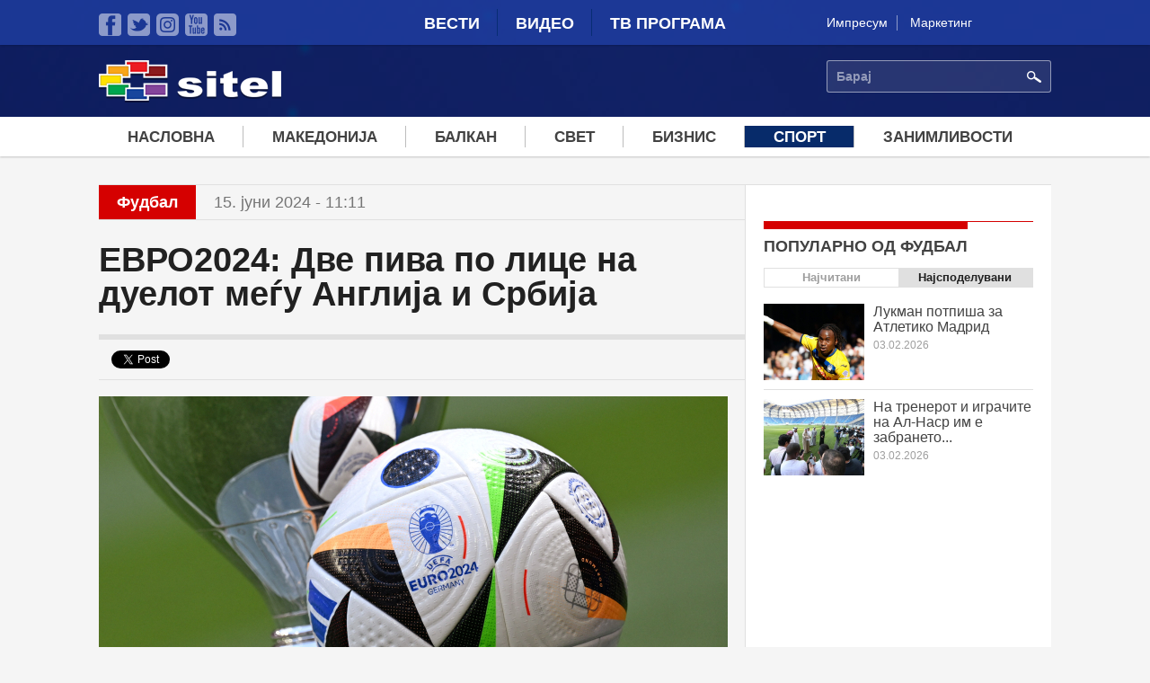

--- FILE ---
content_type: text/html; charset=utf-8
request_url: https://www.sitel.com.mk/evro2024-dve-piva-po-lice-na-duelot-megju-anglija-i-srbija?qt-popularno_node=1
body_size: 11750
content:
<!doctype html>
<html lang="mk" dir="ltr"
  xmlns:fb="http://ogp.me/ns/fb#"
  xmlns:og="http://ogp.me/ns#"
  xmlns:article="http://ogp.me/ns/article#"
  xmlns:book="http://ogp.me/ns/book#"
  xmlns:profile="http://ogp.me/ns/profile#"
  xmlns:video="http://ogp.me/ns/video#"
  xmlns:product="http://ogp.me/ns/product#">
<head>
  <meta charset="utf-8" />
<link rel="shortcut icon" href="https://sitel.com.mk/sites/all/themes/sitel/favicon.ico" type="image/vnd.microsoft.icon" />
<meta name="viewport" content="width=device-width, initial-scale=1, maximum-scale=1" />
<meta name="description" content="Рестрикции за алкохол ќе бидат воведени на натпреварот од првото коло од групата Ц на Европското фудбалско првенство меѓу Англија и Србија, соопшти германската полиција." />
<meta name="robots" content="follow, index" />
<meta name="generator" content="Drupal 7 (http://drupal.org)" />
<link rel="canonical" href="https://sitel.com.mk/evro2024-dve-piva-po-lice-na-duelot-megju-anglija-i-srbija" />
<link rel="shortlink" href="https://sitel.com.mk/node/337553" />
<meta property="fb:pages" content="2084965428288178" />
<meta property="og:site_name" content="Сител Телевизија" />
<meta property="og:type" content="article" />
<meta property="og:url" content="https://sitel.com.mk/evro2024-dve-piva-po-lice-na-duelot-megju-anglija-i-srbija" />
<meta property="og:title" content="ЕВРО2024: Две пива по лице на дуелот меѓу Англија и Србија" />
<meta property="og:image" content="https://sitel.com.mk/sites/default/files/article/teaser-images/2024/juni/3brk3htrp5petn745qktgpeaq4-408251.jpg" />
  <title>ЕВРО2024: Две пива по лице на дуелот меѓу Англија и Србија | Сител Телевизија</title>
  <link rel="stylesheet" href="https://sitel.com.mk/sites/default/files/css/css_jxjd3y05gJ4znkc8IUPVWEgEf2rbAK_s9sEjW7BOSvU.css" media="all" />
<link rel="stylesheet" href="https://sitel.com.mk/sites/default/files/css/css_T5CORgKQPnZ1t4QxE0breUwXah1QEgbYZ7H73Alppzs.css" media="all" />
<link rel="stylesheet" href="https://sitel.com.mk/sites/default/files/css/css_0ZDLgM8Ju0svvzMN2ilMUc2aGYqG0Pwaf_56t8BV-E8.css" media="all" />
<link rel="stylesheet" href="https://sitel.com.mk/sites/default/files/css/css_Lu7-XtgJKyKCN0_UQB7_eIjjAtN6Z8gsLQVekQbNp-Q.css" media="all" />
<link rel="stylesheet" href="//releases.flowplayer.org/6.0.3/skin/minimalist.css" media="all" />
  <script defer="defer" src="https://sitel.com.mk/sites/default/files/google_tag/sitel_ga4/google_tag.script.js?t9wa01"></script>
<script src="https://sitel.com.mk/sites/all/modules/jquery_update/replace/jquery/1.11/jquery.min.js?v=1.11.2"></script>
<script src="https://sitel.com.mk/misc/jquery-extend-3.4.0.js?v=1.11.2"></script>
<script src="https://sitel.com.mk/misc/jquery-html-prefilter-3.5.0-backport.js?v=1.11.2"></script>
<script src="https://sitel.com.mk/misc/jquery.once.js?v=1.2"></script>
<script src="https://sitel.com.mk/misc/drupal.js?t9wa01"></script>
<script src="https://sitel.com.mk/sites/all/modules/jquery_update/replace/ui/external/jquery.cookie.js?v=67fb34f6a866c40d0570"></script>
<script src="https://sitel.com.mk/sites/all/modules/jquery_update/replace/jquery.form/3/jquery.form.min.js?v=3.51.0"></script>
<script src="https://sitel.com.mk/misc/jquery-ajaxsubmit.js?v=3.51.0"></script>
<script src="https://sitel.com.mk/misc/ajax.js?v=7.70"></script>
<script src="https://sitel.com.mk/sites/all/modules/jquery_update/js/jquery_update.js?v=0.0.1"></script>
<script src="https://sitel.com.mk/sites/all/modules/fb_instant_articles/modules/fb_instant_articles_display/js/admin.js?t9wa01"></script>
<script src="https://sitel.com.mk/misc/progress.js?t9wa01"></script>
<script src="https://sitel.com.mk/sites/default/files/languages/mk_UkBMi-dYnTpuCpR3AMa6l-upUIOEUC8hbLlxcDS4lSk.js?t9wa01"></script>
<script src="https://sitel.com.mk/sites/all/libraries/jwplayer/jwplayer.js?1770144981"></script>
<script>
jwplayer.key="nWNZ/3lLojA7qWHTDOV63ot6zATJuBz5/bxvJw=="
</script>
<script src="https://sitel.com.mk/sites/all/modules/views/js/base.js?t9wa01"></script>
<script src="https://sitel.com.mk/sites/all/modules/quicktabs/js/quicktabs.js?t9wa01"></script>
<script src="https://sitel.com.mk/sites/all/modules/views/js/ajax_view.js?t9wa01"></script>
<script src="https://sitel.com.mk/sites/all/modules/responsive_menus/styles/responsive_menus_simple/js/responsive_menus_simple.js?t9wa01"></script>
<script src="https://sitel.com.mk/sites/all/modules/google_analytics/googleanalytics.js?t9wa01"></script>
<script>
(function(i,s,o,g,r,a,m){i["GoogleAnalyticsObject"]=r;i[r]=i[r]||function(){(i[r].q=i[r].q||[]).push(arguments)},i[r].l=1*new Date();a=s.createElement(o),m=s.getElementsByTagName(o)[0];a.async=1;a.src=g;m.parentNode.insertBefore(a,m)})(window,document,"script","https://www.google-analytics.com/analytics.js","ga");ga("create", "UA-64766285-1", {"cookieDomain":"auto"});ga("send", "pageview");
</script>
<script src="https://sitel.com.mk/sites/all/modules/views_load_more/views_load_more.js?t9wa01"></script>
<script src="https://sitel.com.mk/sites/all/libraries/superfish/superfish.js?t9wa01"></script>
<script src="https://sitel.com.mk/sites/all/modules/superfish/superfish.js?t9wa01"></script>
<script src="https://sitel.com.mk/sites/all/themes/sitel/js/mediaCheck/mediaCheck-min.js?t9wa01"></script>
<script src="https://sitel.com.mk/sites/all/themes/sitel/js/general-ui.js?t9wa01"></script>
<script src="https://sitel.com.mk/sites/all/themes/sitel/js/responsive-ui.js?t9wa01"></script>
<script src="https://sitel.com.mk/sites/all/libraries/lazyads/lazyad-loader-min.js?t9wa01"></script>
<script>
var OA_source = "node content_type_article";
</script>
<script>
var OA_zones = { 'leaderboardHeader' : 7, 'leaderboardMiddle' : 8, 'stranicen-baner-1' : 1, 'stranicen-baner-2' : 2, 'stranicen-baner-2-naslovna' : 9, 'slobodna-zona' : 5, 'baner-pod-statija-levo' : 3, 'baner-pod-statija-desno' : 4, 'brendiranje' : 6, }
</script>
<script src="https://a.sitel.com.mk/www/delivery/spcjs.php?id=1&amp;amp;target=_blank&amp;amp;charset=UTF-8"></script>
<script src="//releases.flowplayer.org/6.0.3/flowplayer.min.js"></script>
<script>
jQuery.extend(Drupal.settings, {"basePath":"\/","pathPrefix":"","ajaxPageState":{"theme":"sitel","theme_token":"Rsu6k8ZBSZy2LSqvo2fwuFU3W8bte3AM0axLtjkLVcE","jquery_version":"1.11","js":{"0":1,"1":1,"https:\/\/sitel.com.mk\/sites\/default\/files\/google_tag\/sitel_ga4\/google_tag.script.js":1,"sites\/all\/modules\/jquery_update\/replace\/jquery\/1.11\/jquery.min.js":1,"misc\/jquery-extend-3.4.0.js":1,"misc\/jquery-html-prefilter-3.5.0-backport.js":1,"misc\/jquery.once.js":1,"misc\/drupal.js":1,"sites\/all\/modules\/jquery_update\/replace\/ui\/external\/jquery.cookie.js":1,"sites\/all\/modules\/jquery_update\/replace\/jquery.form\/3\/jquery.form.min.js":1,"misc\/jquery-ajaxsubmit.js":1,"misc\/ajax.js":1,"sites\/all\/modules\/jquery_update\/js\/jquery_update.js":1,"sites\/all\/modules\/fb_instant_articles\/modules\/fb_instant_articles_display\/js\/admin.js":1,"misc\/progress.js":1,"public:\/\/languages\/mk_UkBMi-dYnTpuCpR3AMa6l-upUIOEUC8hbLlxcDS4lSk.js":1,"sites\/all\/libraries\/jwplayer\/jwplayer.js":1,"2":1,"sites\/all\/modules\/views\/js\/base.js":1,"sites\/all\/modules\/quicktabs\/js\/quicktabs.js":1,"sites\/all\/modules\/views\/js\/ajax_view.js":1,"sites\/all\/modules\/responsive_menus\/styles\/responsive_menus_simple\/js\/responsive_menus_simple.js":1,"sites\/all\/modules\/google_analytics\/googleanalytics.js":1,"3":1,"sites\/all\/modules\/views_load_more\/views_load_more.js":1,"sites\/all\/libraries\/superfish\/superfish.js":1,"sites\/all\/modules\/superfish\/superfish.js":1,"sites\/all\/themes\/sitel\/js\/mediaCheck\/mediaCheck-min.js":1,"sites\/all\/themes\/sitel\/js\/general-ui.js":1,"sites\/all\/themes\/sitel\/js\/responsive-ui.js":1,"sites\/all\/libraries\/lazyads\/lazyad-loader-min.js":1,"4":1,"5":1,"https:\/\/a.sitel.com.mk\/www\/delivery\/spcjs.php?id=1\u0026amp;target=_blank\u0026amp;charset=UTF-8":1,"\/\/releases.flowplayer.org\/6.0.3\/flowplayer.min.js":1},"css":{"modules\/system\/system.base.css":1,"modules\/system\/system.menus.css":1,"modules\/system\/system.theme.css":1,"sites\/all\/modules\/date\/date_api\/date.css":1,"sites\/all\/modules\/date\/date_popup\/themes\/datepicker.1.7.css":1,"modules\/field\/theme\/field.css":1,"modules\/node\/node.css":1,"modules\/user\/user.css":1,"sites\/all\/modules\/youtube\/css\/youtube.css":1,"sites\/all\/modules\/views\/css\/views.css":1,"sites\/all\/modules\/ckeditor\/css\/ckeditor.css":1,"sites\/all\/modules\/ctools\/css\/ctools.css":1,"sites\/all\/modules\/panels\/css\/panels.css":1,"sites\/all\/modules\/quicktabs\/css\/quicktabs.css":1,"sites\/all\/modules\/responsive_menus\/styles\/responsive_menus_simple\/css\/responsive_menus_simple.css":1,"sites\/all\/themes\/sitel\/font\/fira.css":1,"sites\/all\/libraries\/superfish\/css\/superfish.css":1,"sites\/all\/themes\/sitel\/css\/style.css":1,"\/\/releases.flowplayer.org\/6.0.3\/skin\/minimalist.css":1}},"views":{"ajax_path":"\/views\/ajax","ajaxViews":{"views_dom_id:7b7023da087cfa7059c22d5f60097db7":{"view_name":"panel_so_vesti_3","view_display_id":"default","view_args":"article","view_path":"node\/337338","view_base_path":null,"view_dom_id":"7b7023da087cfa7059c22d5f60097db7","pager_element":0}}},"urlIsAjaxTrusted":{"\/views\/ajax":true,"\/quicktabs\/ajax\/novo_na_sitel\/0\/view\/panel_so_vesti_3\/default\/1\/node%252F337553\/article":true,"\/quicktabs\/ajax\/novo_na_sitel\/1\/view\/panel_so_vesti_3\/default\/2\/node%252F337553\/video":true,"\/evro2024-dve-piva-po-lice-na-duelot-megju-anglija-i-srbija?qt-popularno_node=1":true,"\/quicktabs\/ajax\/popularno_node\/0\/view\/popularna_sodrzina\/node_naj_citani\/3\/node%252F337553\/":true,"\/quicktabs\/ajax\/popularno_node\/1\/view\/popularna_sodrzina_social\/node_naj_spodeluvani\/4\/node%252F337553\/":true},"ajax":{"quicktabs-tab-novo_na_sitel-0":{"progress":{"message":"","type":"throbber"},"event":"click","url":"\/quicktabs\/ajax\/novo_na_sitel\/0\/view\/panel_so_vesti_3\/default\/1\/node%252F337553\/article"},"quicktabs-tab-novo_na_sitel-1":{"progress":{"message":"","type":"throbber"},"event":"click","url":"\/quicktabs\/ajax\/novo_na_sitel\/1\/view\/panel_so_vesti_3\/default\/2\/node%252F337553\/video"},"quicktabs-tab-popularno_node-0":{"progress":{"message":"","type":"throbber"},"event":"click","url":"\/quicktabs\/ajax\/popularno_node\/0\/view\/popularna_sodrzina\/node_naj_citani\/3\/node%252F337553\/"},"quicktabs-tab-popularno_node-1":{"progress":{"message":"","type":"throbber"},"event":"click","url":"\/quicktabs\/ajax\/popularno_node\/1\/view\/popularna_sodrzina_social\/node_naj_spodeluvani\/4\/node%252F337553\/"}},"quicktabs":{"qt_novo_na_sitel":{"name":"novo_na_sitel","tabs":[{"vid":"panel_so_vesti_3","display":"default","args":"article","view_path":"node%2F337553","view_dom_id":1,"ajax_args":"article","actual_args":["article"]},{"vid":"panel_so_vesti_3","display":"default","args":"video","view_path":"node%2F337553","view_dom_id":2,"ajax_args":"video","actual_args":["video"]}],"ajaxPageState":{"jquery_version":"1.11"}},"qt_popularno_node":{"name":"popularno_node","tabs":[{"vid":"popularna_sodrzina","display":"node_naj_citani","args":"","view_path":"node%2F337553","view_dom_id":3,"ajax_args":"","actual_args":[]},{"vid":"popularna_sodrzina_social","display":"node_naj_spodeluvani","args":"","view_path":"node%2F337553","view_dom_id":4,"ajax_args":"","actual_args":[]}],"quicktabs":{"qt_novo_na_sitel":{"name":"novo_na_sitel","tabs":[{"vid":"panel_so_vesti_3","display":"default","args":"article","view_path":"node%2F337553","view_dom_id":1,"ajax_args":"article","actual_args":["article"]},{"vid":"panel_so_vesti_3","display":"default","args":"video","view_path":"node%2F337553","view_dom_id":2,"ajax_args":"video","actual_args":["video"]}],"ajaxPageState":{"jquery_version":"1.11"}}}}},"superfish":{"1":{"id":"1","sf":{"delay":"250","animation":{"opacity":"show","height":"show"},"speed":"\u0027fast\u0027","autoArrows":false,"dropShadows":false,"disableHI":false},"plugins":{"supposition":false,"bgiframe":false}}},"responsive_menus":[{"toggler_text":"\u003Cimg src=\u0022\/sites\/all\/themes\/sitel\/images\/icons\/mobile-menu-ico.svg\u0022 width=\u002214\u0027 height=\u002214\u0022\u003E \u041c\u0435\u043d\u0438","selectors":["#superfish-1"],"media_size":"992","absolute":true,"remove_attributes":true,"responsive_menus_style":"responsive_menus_simple"}],"googleanalytics":{"trackOutbound":1,"trackMailto":1,"trackDownload":1,"trackDownloadExtensions":"7z|aac|arc|arj|asf|asx|avi|bin|csv|doc(x|m)?|dot(x|m)?|exe|flv|gif|gz|gzip|hqx|jar|jpe?g|js|mp(2|3|4|e?g)|mov(ie)?|msi|msp|pdf|phps|png|ppt(x|m)?|pot(x|m)?|pps(x|m)?|ppam|sld(x|m)?|thmx|qtm?|ra(m|r)?|sea|sit|tar|tgz|torrent|txt|wav|wma|wmv|wpd|xls(x|m|b)?|xlt(x|m)|xlam|xml|z|zip"}});
</script>
</head>
<body class="html not-front not-logged-in no-sidebars page-node page-node- page-node-337553 node-type-article" >
  <div id="skip-link">
    <a href="#main-content" class="element-invisible element-focusable">Skip to main content</a>
  </div>
    <div class="region region-page-top">
    <noscript aria-hidden="true"><iframe src="https://www.googletagmanager.com/ns.html?id=GTM-TXMWBVQN" height="0" width="0" style="display:none;visibility:hidden"></iframe></noscript>
<div id="fb-root"></div><script>(function(d, s, id) {  var js, fjs = d.getElementsByTagName(s)[0];  if (d.getElementById(id)) return;  js = d.createElement(s); js.id = id;  js.src = "//connect.facebook.net/mk_MK/sdk.js#xfbml=1&appId=825444660876468&version=v2.2";  fjs.parentNode.insertBefore(js, fjs);}(document, 'script', 'facebook-jssdk'));</script>  </div>
  
  <div class="region region-content">
    <div id="block-system-main" class="block block-system">

    
  <div class="content">
    
<div class="page-super-wrapper" >

    <div class="header-super-wrapper">
  
       
      <div class="top-bar-super-wrapper">
        <div class="container">
          <div class="row">
          
            <div class="col-md-3 col-sd-6 hidden-xs"><div class="panel-pane pane-block pane-menu-menu-social-llinks"  >
  
      
  
  <div class="pane-content">
    <ul class="menu"><li class="first leaf"><a href="https://www.facebook.com/sitelmk" class="faecebook" target="_blank">Facebook</a></li>
<li class="leaf"><a href="https://twitter.com/siteltv" class="twitter" target="_blank">Twitter</a></li>
<li class="leaf"><a href="https://www.instagram.com/sitel.tv/" class="instagram">instagram</a></li>
<li class="leaf"><a href="https://www.youtube.com/channel/UC9S_l5vmdGRDV3GuhvbF8Mg" class="youtube" target="_blank">YouTube</a></li>
<li class="last leaf"><a href="/rss.xml" class="rss" target="_blank">RSS</a></li>
</ul>  </div>

  
  </div>
</div>
            <div class="col-md-6 col-sd-6 col-xs-12"><div class="panel-pane pane-block pane-system-main-menu"  >
  
      
  
  <div class="pane-content">
    <ul class="menu"><li class="first collapsed"><a href="/">Вести</a></li>
<li class="leaf"><a href="/video">Видео</a></li>
<li class="last leaf"><a href="/tv-programa">ТВ Програма</a></li>
</ul>  </div>

  
  </div>
</div>
            <div class="col-md-3 hidden-sm hidden-xs"><div class="panel-pane pane-block pane-menu-menu-kontakt-menu"  >
  
      
  
  <div class="pane-content">
    <ul class="menu"><li class="first leaf"><a href="https://sitel.com.mk/impresum" target="_blank">Импресум</a></li>
<li class="last leaf"><a href="https://sitel.com.mk/sites/default/files/styles/large/public/article/images/2025/september/www.sitel_.com_.mk_cenovnik_lokalni_izbori_2025.jpg?itok=_PPkbTpV" target="_blank">Маркетинг</a></li>
</ul>  </div>

  
  </div>
</div>
            
          </div>
        </div>
      </div>
    
    
       
      <div class="header-content-super-wrapper">
        <div class="container">
          <div class="row">
            
            <div class="col-md-3 col-xs-5"><div class="panel-pane pane-page-logo"  >
  
      
  
  <div class="pane-content">
    <a href="/" rel="home" id="logo" title="Насловна"><img src="https://sitel.com.mk/sites/all/themes/sitel/logo.png" alt="Насловна" /></a>  </div>

  
  </div>
</div>
            
            <div class="col-md-9 col-xs-7">
              <div class="row">
                <div class="col-md-8 col-xs-4 hidden-xs"></div>
                <div class="col-md-4 col-xs-12"><div class="panel-pane pane-block pane-search-api-page-search"  >
  
      
  
  <div class="pane-content">
    <form action="/evro2024-dve-piva-po-lice-na-duelot-megju-anglija-i-srbija?qt-popularno_node=1" method="post" id="search-api-page-search-form-search" accept-charset="UTF-8"><div><div class="form-item form-type-textfield form-item-keys-3">
  <label class="element-invisible" for="edit-keys-3">Барај </label>
 <input placeholder="Барај" type="text" id="edit-keys-3" name="keys_3" value="" size="15" maxlength="128" class="form-text" />
</div>
<input type="hidden" name="id" value="3" />
<input type="submit" id="edit-submit-3" name="op" value="Барај" class="form-submit" /><input type="hidden" name="form_build_id" value="form-sywlGOiMJAQA8gJy8lLfHYCstpevmblfCjKpL2xeGdM" />
<input type="hidden" name="form_id" value="search_api_page_search_form_search" />
</div></form>  </div>

  
  </div>
</div>
              </div>
            </div>
            
          </div>
        </div>
      </div>
  
  </div><!-- Header super wrapper -->




    
      <div class="navigation-super-wraper">
      <div class="container">
        <div class="row">
          <div class="col-xs-12">
              <div class="panel-pane pane-block pane-superfish-1"  >
  
      
  
  <div class="pane-content">
    <div id="menu-wrapper"><ul id="superfish-1" class="menu sf-menu sf-menu-meni-vesti sf-horizontal sf-style-none sf-total-items-7 sf-parent-items-2 sf-single-items-5"><li id="menu-816-1" class="first sf-item-1 sf-depth-1 sf-no-children"><a href="/" class="sf-depth-1">Насловна</a></li><li id="menu-789-1" class="middle sf-item-2 sf-depth-1 sf-no-children"><a href="/makedonija" title="Македонија" class="sf-depth-1">Македонија</a></li><li id="menu-790-1" class="middle sf-item-3 sf-depth-1 sf-no-children"><a href="/balkan" title="Балкан" class="sf-depth-1">Балкан</a></li><li id="menu-791-1" class="middle sf-item-4 sf-depth-1 sf-no-children"><a href="/svet" title="Свет" class="sf-depth-1">Свет</a></li><li id="menu-792-1" class="middle sf-item-5 sf-depth-1 sf-no-children"><a href="/biznis" title="Бизнис" class="sf-depth-1">Бизнис</a></li><li id="menu-793-1" class="active-trail middle sf-item-6 sf-depth-1 sf-total-children-6 sf-parent-children-0 sf-single-children-6 menuparent"><a href="/sport" title="Спорт" class="sf-depth-1 menuparent">Спорт</a><ul><li id="menu-794-1" class="active-trail first sf-item-1 sf-depth-2 sf-no-children"><a href="/sport/fudbal" title="Фудбал" class="sf-depth-2">Фудбал</a></li><li id="menu-795-1" class="middle sf-item-2 sf-depth-2 sf-no-children"><a href="/sport/kosharka" title="Кошарка" class="sf-depth-2">Кошарка</a></li><li id="menu-796-1" class="middle sf-item-3 sf-depth-2 sf-no-children"><a href="/sport/rakomet" title="Ракомет" class="sf-depth-2">Ракомет</a></li><li id="menu-797-1" class="middle sf-item-4 sf-depth-2 sf-no-children"><a href="/sport/tenis" title="Тенис" class="sf-depth-2">Тенис</a></li><li id="menu-798-1" class="middle sf-item-5 sf-depth-2 sf-no-children"><a href="/sport/f1" title="Ф1" class="sf-depth-2">Ф1</a></li><li id="menu-799-1" class="last sf-item-6 sf-depth-2 sf-no-children"><a href="/sport/sport-plus" title="Спорт плус" class="sf-depth-2">Спорт плус</a></li></ul></li><li id="menu-800-1" class="last sf-item-7 sf-depth-1 sf-total-children-6 sf-parent-children-0 sf-single-children-6 menuparent"><a href="/zanimlivosti" title="Занимливости" class="sf-depth-1 menuparent">Занимливости</a><ul><li id="menu-801-1" class="first sf-item-1 sf-depth-2 sf-no-children"><a href="/zanimlivosti/zhivot" title="Живот" class="sf-depth-2">Живот</a></li><li id="menu-802-1" class="middle sf-item-2 sf-depth-2 sf-no-children"><a href="/zanimlivosti/dzhet-set" title="Џет-Сет" class="sf-depth-2">Џет-Сет</a></li><li id="menu-803-1" class="middle sf-item-3 sf-depth-2 sf-no-children"><a href="/zanimlivosti/tehnologija" title="Технологија" class="sf-depth-2">Технологија</a></li><li id="menu-804-1" class="middle sf-item-4 sf-depth-2 sf-no-children"><a href="/zanimlivosti/internet" title="Интернет" class="sf-depth-2">Интернет</a></li><li id="menu-805-1" class="middle sf-item-5 sf-depth-2 sf-no-children"><a href="/zanimlivosti/zdravje" title="Здравје" class="sf-depth-2">Здравје</a></li><li id="menu-806-1" class="last sf-item-6 sf-depth-2 sf-no-children"><a href="/zanimlivosti/bizarno-no-vistinito" title="Бизарно но вистинито" class="sf-depth-2">Бизарно но вистинито</a></li></ul></li></ul></div>  </div>

  
  </div>
            </div>
        </div>
      </div>
    </div>
  




    
  

      <div class="container-1-super-wrapper">
      <div class="container container-1-wrapper">
                  <div class="row">
            <div class="col-xs-12"><div class="panel-pane pane-custom pane-2"  >
  
      
  
  <div class="pane-content">
    <div class="ad ad-brendiranje" data-lazyad data-matchmedia="only screen and (min-width: 1380px)">
  <script type="text/lazyad">
    <!--
	
<script type='text/javascript'>
    OA_show('brendiranje');
</script>

-->
</script>  </div>

  
  </div>
<div class="panel-separator"></div><div class="panel-pane pane-custom pane-3"  >
  
      
  
  <div class="pane-content">
    <div class="ad" data-lazyad>
  <script type="text/lazyad">
    <!--
	<script type='text/javascript'>
	     OA_show('leaderboardHeader');
	</script>
	-->
  </script>
</div>  </div>

  
  </div>
</div>
            </div>
                </div>
    </div>
  

  <div class="main-content-wrapper">
    <div class="container main-content-container">
	            
                
        <!-- Glavna sodrzina vo dve koloni -->
                <div class="row">
           <div class="col-md-8 col-xs-12"><div class="panel-pane pane-custom pane-4 kajtegorija-i-data-na-objava connect-to-sidebar"  >
  
      
  
  <div class="pane-content">
    <div class="kategorija">Фудбал</div><div class="data-na-objava">15. јуни 2024 - 11:11</div>  </div>

  
  </div>
<div class="panel-separator"></div><div class="panel-pane pane-node-title"  >
  
      
  
  <div class="pane-content">
    <h1>ЕВРО2024: Две пива по лице на дуелот меѓу Англија и Србија</h1>
  </div>

  
  </div>
<div class="panel-separator"></div><div class="panel-pane pane-custom pane-5 connect-to-sidebar"  >
  
      
  
  <div class="pane-content">
    <div class="social-buttons-wrapper">
  <div class="social-button fb-send" data-href="https://sitel.com.mk/evro2024-dve-piva-po-lice-na-duelot-megju-anglija-i-srbija"></div>
  <div class="social-button facebook"><div class="fb-like" data-href="https://sitel.com.mk/evro2024-dve-piva-po-lice-na-duelot-megju-anglija-i-srbija" data-layout="button_count" data-action="like" data-show-faces="false" data-share="true"></div></div>
  <div class="social-button twitter"><a class="twitter-share-button" href="https://twitter.com/share" data-text="ЕВРО2024: Две пива по лице на дуелот меѓу Англија и Србија" data-url="https://sitel.com.mk/evro2024-dve-piva-po-lice-na-duelot-megju-anglija-i-srbija" data-via="sitel.com.mk">Tweet</a></div>
  <div class="social-button google-plus"><div class="g-plusone" data-size="medium"></div></div>
</div>  </div>

  
  </div>
<div class="panel-separator"></div><div class="panel-pane pane-custom pane-6"  >
  
      
  
  <div class="pane-content">
    <div class="ad ad-300x250" data-lazyad data-matchmedia="only screen and (max-width: 768px)">
  <script type="text/lazyad">
    <!--
	
<script type='text/javascript'>
    OA_show('stranicen-baner-1');
</script>

-->
  </script>
</div>  </div>

  
  </div>
<div class="panel-separator"></div><div class="panel-pane pane-views pane-galerija-vo-statija"  >
  
      
  
  <div class="pane-content">
    <div class="view view-galerija-vo-statija view-id-galerija_vo_statija view-display-id-default view-dom-id-79d5a7249115d4bdc7066a38ec825f37">
        
  
  
      <div class="view-content">
        <div class="views-row views-row-1 views-row-odd views-row-first views-row-last">
      
  <div class="views-field views-field-field-image-gallery">        <div class="field-content"></div>  </div>  </div>
    </div>
  
  
  
  
  
  
</div>  </div>

  
  </div>
<div class="panel-separator"></div><div class="panel-pane pane-node-body"  >
  
      
  
  <div class="pane-content">
    <div class="field field-name-body field-type-text-with-summary field-label-hidden"><div class="field-items"><div class="field-item even"><p><img alt="" class="image-large" height="467" src="/sites/default/files/styles/large/public/article/teaser-images/2024/juni/3brk3htrp5petn745qktgpeaq4-408251.jpg?itok=HfPrEUUY" width="700" /></p>
<p>Рестрикции за алкохол ќе бидат воведени на натпреварот од првото коло од групата Ц на Европското фудбалско првенство меѓу Англија и Србија, соопшти германската полиција.</p>
<p>Во соопштението се наведува дека на стадионот во Гелзенкирхен ќе биде забрането точење на обично пиво кое содржи меѓу четири и пет проценти алкохол, туку ќе се служи само светло пиво со јачина од 2,5 проценти алкохол.</p>
<p>Дополнително, продажбата ќе биде ограничена на две пива по лице.</p>
<p>Рестрикциите се објаснати од страна на организаторите како мерка на претпазливост за навивачите на Англија.</p>
<p>Натпреварот е закажан за в недела во 21 часот.</p>
</div></div></div>  </div>

  
  </div>
<div class="panel-separator"></div><div class="panel-pane pane-custom pane-7"  >
  
      
  
  <div class="pane-content">
    <div class="ad ad-300x250" data-lazyad data-matchmedia="only screen and (max-width: 768px)">
  <script type="text/lazyad">
    <!--
	
<script type='text/javascript'>
    OA_show('stranicen-baner-2');
</script>

-->
  </script>
</div>  </div>

  
  </div>
<div class="panel-separator"></div><div class="panel-pane pane-custom pane-8 pane-bottom-space-30 connect-to-sidebar"  >
  
      
  
  <div class="pane-content">
    <div class="social-buttons-wrapper">
  <div class="social-button fb-send" data-href="https://sitel.com.mk/evro2024-dve-piva-po-lice-na-duelot-megju-anglija-i-srbija"></div>
  <div class="social-button facebook"><div class="fb-like" data-href="https://sitel.com.mk/evro2024-dve-piva-po-lice-na-duelot-megju-anglija-i-srbija" data-layout="button_count" data-action="like" data-show-faces="false" data-share="true"></div></div>
  <div class="social-button twitter"><a class="twitter-share-button" href="https://twitter.com/share" data-text="ЕВРО2024: Две пива по лице на дуелот меѓу Англија и Србија" data-url="https://sitel.com.mk/evro2024-dve-piva-po-lice-na-duelot-megju-anglija-i-srbija" data-via="sitel.com.mk">Tweet</a></div>
  <div class="social-button google-plus"><div class="g-plusone" data-size="medium"></div></div>
</div>  </div>

  
  </div>
<div class="panel-separator"></div><div class="panel-pane pane-custom pane-9"  >
  
      
  
  <div class="pane-content">
    <div class="row">
	<div class="col-sm-6 col-xs-12">
		
<div class="ad ad-300x250" data-lazyad>
  <script type="text/lazyad">
    <!--
		<script type='text/javascript'>
		    OA_show('baner-pod-statija-levo');
		</script>		
		-->
  </script>
</div>


	</div>
	<div class="col-sm-6 col-xs-12">
		
<div class="ad ad-300x250" data-lazyad>
  <script type="text/lazyad">
    <!--
		<script type='text/javascript'>
		    OA_show('baner-pod-statija-desno');
		</script>
		-->
  </script>
</div>
	</div>
</div>  </div>

  
  </div>
<div class="panel-separator"></div><div class="panel-pane pane-custom pane-10 pane-bottom-space-30"  >
  
      
  
  <div class="pane-content">
    <div class="fb-comments" data-href="https://sitel.com.mk/node/337553/edit" data-width="100%" data-numposts="5" data-colorscheme="light"></div>  </div>

  
  </div>
<div class="panel-separator"></div><div class="panel-pane pane-views-panes pane-povrzani-po-kategorija-povrzani-po-kategorija pane-bottom-space-30 horizontal-list line-pane-title hidden-sm hidden-xs"  >
  
        
    <h2 class="pane-title">
      <span class="title-text">
        Фудбал      </span>
    </h2>
    
  
  <div class="pane-content">
    <div class="view view-povrzani-po-kategorija view-id-povrzani_po_kategorija view-display-id-povrzani_po_kategorija view-dom-id-545d786cab6a9b1ed731e3ab936b12e0">
        
  
  
      <div class="view-content">
          <ul class="row list-to-block">          <li class="views-row views-row-1 views-row-odd views-row-first col-xs-4">  
  <div class="views-field views-field-field-slika-voved">        <div class="field-content"><a href="/na-trenerot-i-igrachite-na-al-nasr-im-e-zabraneto-da-razgovaraat-so-novinari-poradi-situacijata-so"><img src="https://sitel.com.mk/sites/default/files/styles/thumb_2/public/article/teaser-images/2026/february/screenshot_2026-02-03_101303-450683.jpg?itok=7LfIXc_x" width="320" height="205" alt="" /></a></div>  </div>  
  <div class="views-field views-field-title">        <h3 class="field-content"><a href="/na-trenerot-i-igrachite-na-al-nasr-im-e-zabraneto-da-razgovaraat-so-novinari-poradi-situacijata-so">На тренерот и играчите на Ал-Наср им е забрането да разговараат со новинари поради ситуацијата со Роналдо</a></h3>  </div></li>
          <li class="views-row views-row-2 views-row-even col-xs-4">  
  <div class="views-field views-field-field-slika-voved">        <div class="field-content"><a href="/lukman-potpisha-za-atletiko-madrid"><img src="https://sitel.com.mk/sites/default/files/styles/thumb_2/public/article/teaser-images/2026/february/screenshot_2026-02-03_083217-450665.jpg?itok=9k_Kd_Fc" width="320" height="205" alt="" /></a></div>  </div>  
  <div class="views-field views-field-title">        <h3 class="field-content"><a href="/lukman-potpisha-za-atletiko-madrid">Лукман потпиша за Атлетико Мадрид</a></h3>  </div></li>
          <li class="views-row views-row-3 views-row-odd views-row-last col-xs-4">  
  <div class="views-field views-field-field-slika-voved">        <div class="field-content"><a href="/belingam-nadvor-od-terenite-okolu-eden-mesec"><img src="https://sitel.com.mk/sites/default/files/styles/thumb_2/public/article/teaser-images/2026/february/belingam-450610.jpg?itok=4LXQ5_yz" width="320" height="205" alt="" /></a></div>  </div>  
  <div class="views-field views-field-title">        <h3 class="field-content"><a href="/belingam-nadvor-od-terenite-okolu-eden-mesec">Белингам надвор од терените околу еден месец</a></h3>  </div></li>
      </ul>    </div>
  
  
  
  
  
  
</div>  </div>

  
  </div>
<div class="panel-separator"></div><div class="panel-pane pane-custom pane-11"  >
  
      
  
  <div class="pane-content">
    <style type="text/css">
  .sitel-banner--in-article {
    display: flex;
    justify-content: center;
    margin: 1rem 0;
  }
</style>

<script type="text/javascript">
  (function ($) {
    $(function() {

      // Mobile In-article.
      var paragraphs = $('.pane-node-body .field-name-body p'),
          zone_1 = $('<div class="sitel-banner sitel-banner--in-article"><ins data-revive-zoneid="12" data-revive-id="d61aa4ba56f54b358871f90123033371"></ins></div>'),
          zone_2 = $('<div class="sitel-banner sitel-banner--in-article"><ins data-revive-zoneid="13" data-revive-id="d61aa4ba56f54b358871f90123033371"></ins></div>');

      if(paragraphs.length && paragraphs.length > 2 && window.matchMedia('(max-width: 768px)').matches) {
         paragraphs.each(function( index ) {
          if(index === 1) {
            $(this).append(zone_1);
          }
          if(index === 3) {
            $(this).append(zone_2);
          }
        }); 
      }

    });
  })(jQuery);
</script>

<script async src="//a.sitel.com.mk/www/delivery/asyncjs.php"></script>  </div>

  
  </div>
</div> 
          <div class="col-md-4 col-xs-12 sidebar-right">
            <div class="inner">
              <div class="panel-pane pane-custom pane-12 pane-bottom-space-20"  >
  
      
  
  <div class="pane-content">
    <div class="ad ad-300x250" data-lazyad data-matchmedia="only screen and (min-width: 768px)">
  <script type="text/lazyad">
    <!--
	
<script type='text/javascript'>
    OA_show('stranicen-baner-1');
</script>

-->
  </script>
</div>  </div>

  
  </div>
<div class="panel-separator"></div><div class="panel-pane pane-custom pane-13 pane-bottom-space-20"  >
  
      
  
  <div class="pane-content">
    <div class="ad ad-300x250" data-lazyad data-matchmedia="only screen and (min-width: 768px)">
  <script type="text/lazyad">
    <!--
	
<script type='text/javascript'>
    OA_show('stranicen-baner-2');
</script>

-->
  </script>
</div>  </div>

  
  </div>
<div class="panel-separator"></div><div class="panel-pane pane-block pane-quicktabs-popularno-node pane-bottom-space-40 sidebar-list line-pane-title"  >
  
        
    <h2 class="pane-title">
      <span class="title-text">
        Популарно од Фудбал      </span>
    </h2>
    
  
  <div class="pane-content">
    <div  id="quicktabs-popularno_node" class="quicktabs-wrapper quicktabs-style-nostyle"><div class="item-list"><ul class="quicktabs-tabs quicktabs-style-nostyle"><li class="first"><a href="/evro2024-dve-piva-po-lice-na-duelot-megju-anglija-i-srbija?qt-popularno_node=0#qt-popularno_node" id="quicktabs-tab-popularno_node-0" class="quicktabs-tab quicktabs-tab-view quicktabs-tab-view-popularna-sodrzina-node-naj-citani active">Најчитани</a></li>
<li class="active last"><a href="/evro2024-dve-piva-po-lice-na-duelot-megju-anglija-i-srbija?qt-popularno_node=1#qt-popularno_node" id="quicktabs-tab-popularno_node-1" class="quicktabs-tab quicktabs-tab-view quicktabs-tab-view-popularna-sodrzina-social-node-naj-spodeluvani active">Најсподелувани</a></li>
</ul></div><div id="quicktabs-container-popularno_node" class="quicktabs_main quicktabs-style-nostyle"><div  id="quicktabs-tabpage-popularno_node-1" class="quicktabs-tabpage "><div class="view view-popularna-sodrzina-social view-id-popularna_sodrzina_social view-display-id-node_naj_spodeluvani view-dom-id-eaa03c55647de67631005ed6c2fd008f">
        
  
  
      <div class="view-content">
      <div class="item-list">    <ul>          <li class="views-row views-row-1 views-row-odd views-row-first">  
  <div class="views-field views-field-path">        <span class="field-content"><div class="image"><a href="/lukman-potpisha-za-atletiko-madrid"><img src="https://sitel.com.mk/sites/default/files/styles/thumb_5/public/article/teaser-images/2026/february/screenshot_2026-02-03_083217-450665.jpg?itok=YdxKZ1Wp" width="112" height="85" alt="" /></a></div>
<div class="title-wrapper">
  <h3><a href="/lukman-potpisha-za-atletiko-madrid">Лукман потпиша за Атлетико Мадрид</a></h3>
 <div class="views-field-created">03.02.2026</div>
</div></span>  </div></li>
          <li class="views-row views-row-2 views-row-even views-row-last">  
  <div class="views-field views-field-path">        <span class="field-content"><div class="image"><a href="/na-trenerot-i-igrachite-na-al-nasr-im-e-zabraneto-da-razgovaraat-so-novinari-poradi-situacijata-so"><img src="https://sitel.com.mk/sites/default/files/styles/thumb_5/public/article/teaser-images/2026/february/screenshot_2026-02-03_101303-450683.jpg?itok=W-O2D0lI" width="112" height="85" alt="" /></a></div>
<div class="title-wrapper">
  <h3><a href="/na-trenerot-i-igrachite-na-al-nasr-im-e-zabraneto-da-razgovaraat-so-novinari-poradi-situacijata-so">На тренерот и играчите на Ал-Наср им е забрането...</a></h3>
 <div class="views-field-created">03.02.2026</div>
</div></span>  </div></li>
      </ul></div>    </div>
  
  
  
  
  
  
</div></div></div></div>  </div>

  
  </div>
<div class="panel-separator"></div><div class="panel-pane pane-custom pane-14 hidden-xs hidden-sm"  >
  
      
  
  <div class="pane-content">
    <div class="fb-page" data-href="https://www.facebook.com/tvsitel.mk" data-width="340" data-small-header="true" data-adapt-container-width="true" data-hide-cover="false" data-show-facepile="false" data-show-posts="true"><div class="fb-xfbml-parse-ignore"><blockquote cite="https://www.facebook.com/tvsitel.mk"><a href="https://www.facebook.com/tvsitel.mk">TV Sitel / ТВ Сител</a></blockquote></div></div>  </div>

  
  </div>
              </div>
            </div>
        </div>
                
                  
                  
                
    </div>
  </div> <!-- .content-super-wrapper -->

  
  


  <div class="bottom-content-super-wrapper">
    <div class="container">
              <div class="row">
          <div class="col-xs-12"><div class="panel-pane pane-block pane-quicktabs-novo-na-sitel"  >
  
        
    <h2 class="pane-title">
      <span class="title-text">
        <a href="/">Ново на Сител</a>      </span>
    </h2>
    
  
  <div class="pane-content">
    <div  id="quicktabs-novo_na_sitel" class="quicktabs-wrapper quicktabs-style-nostyle"><div class="item-list"><ul class="quicktabs-tabs quicktabs-style-nostyle"><li class="active first"><a href="/evro2024-dve-piva-po-lice-na-duelot-megju-anglija-i-srbija?qt-popularno_node=1&amp;qt-novo_na_sitel=0#qt-novo_na_sitel" id="quicktabs-tab-novo_na_sitel-0" class="quicktabs-tab quicktabs-tab-view quicktabs-tab-view-panel-so-vesti-3-default active">Најнови вести</a></li>
<li class="last"><a href="/evro2024-dve-piva-po-lice-na-duelot-megju-anglija-i-srbija?qt-popularno_node=1&amp;qt-novo_na_sitel=1#qt-novo_na_sitel" id="quicktabs-tab-novo_na_sitel-1" class="quicktabs-tab quicktabs-tab-view quicktabs-tab-view-panel-so-vesti-3-default active">Најнови видеа</a></li>
</ul></div><div id="quicktabs-container-novo_na_sitel" class="quicktabs_main quicktabs-style-nostyle"><div  id="quicktabs-tabpage-novo_na_sitel-0" class="quicktabs-tabpage "><div class="view view-panel-so-vesti-3 view-id-panel_so_vesti_3 view-display-id-default view-dom-id-7b7023da087cfa7059c22d5f60097db7">
        
  
  
      <div class="view-content">
      <div class="responsive-item-list">    <ul class="list-to-block row">          <li class="views-row views-row-1 views-row-odd views-row-first col-md-3 col-sm-4 col-xs-12">  
          <a href="https://sitel.com.mk/odzemeni-vozila-od-policijata-prichina-za-blokada-na-obikolnicata-nad-bitola" class="article-link"><div class="image"><img src="https://sitel.com.mk/sites/default/files/styles/thumb_2/public/article/teaser-images/2026/february/tera-450744.jpg?itok=-PXH8APJ" width="320" height="205" alt="" /></div>
<div class="multimedia"></div>
<div class="title-wrapper">
  <h3>Одземени возила од полицијата - причина за блокада на обиколницата над Битола</h3>
</div>
</a>  </li>
          <li class="views-row views-row-2 views-row-even col-md-3 col-sm-4 col-xs-12">  
          <a href="https://sitel.com.mk/vo-polska-priveden-navoden-ruski-shpion-koj-povekje-od-30-godini-rabotel-vo-ministerstvoto-za" class="article-link"><div class="image"><img src="https://sitel.com.mk/sites/default/files/styles/thumb_2/public/article/teaser-images/2026/february/p-450742.jpg?itok=pVuX9frB" width="320" height="205" alt="" /></div>
<div class="multimedia"></div>
<div class="title-wrapper">
  <h3>Во Полска приведен наводен руски шпион, кој повеќе од 30 години работел во Министерството за национална одбрана</h3>
</div>
</a>  </li>
          <li class="views-row views-row-3 views-row-odd col-md-3 col-sm-4 col-xs-12">  
          <a href="https://sitel.com.mk/na-gp-blato-uapsen-makedonski-drzhavjanin-se-obidel-da-izbega-so-avtomobilot-zagrozuvajkji-gi" class="article-link"><div class="image"><img src="https://sitel.com.mk/sites/default/files/styles/thumb_2/public/article/teaser-images/2026/february/policija-450741.jpg?itok=nfh-CXmw" width="320" height="205" alt="" /></div>
<div class="multimedia"></div>
<div class="title-wrapper">
  <h3>На ГП „Блато“ уапсен македонски државјанин, се обидел да избега со автомобилот, загрозувајќи ги животите на полицајците</h3>
</div>
</a>  </li>
          <li class="views-row views-row-4 views-row-even col-md-3 col-sm-4 col-xs-12">  
          <a href="https://sitel.com.mk/vo-francija-deset-mazhi-so-pomosh-na-tatkoto-siluvale-petgodishno-dete" class="article-link"><div class="image"><img src="https://sitel.com.mk/sites/default/files/styles/thumb_2/public/article/teaser-images/2026/february/francija-450740.jpg?itok=APCmc7np" width="320" height="205" alt="" /></div>
<div class="multimedia"></div>
<div class="title-wrapper">
  <h3>Во Франција десет мажи со помош на таткото силувале петгодишно дете</h3>
</div>
</a>  </li>
          <li class="views-row views-row-5 views-row-odd col-md-3 col-sm-4 col-xs-12">  
          <a href="https://sitel.com.mk/mz-za-mozochnite-primeroci-nemame-direktni-nadlezhnosti-vo-sproveduvanjeto-na-nauchno" class="article-link"><div class="image"><img src="https://sitel.com.mk/sites/default/files/styles/thumb_2/public/article/teaser-images/2026/february/mozok-2-1024x576-450734.jpg?itok=vTE1QyEX" width="320" height="205" alt="" /></div>
<div class="multimedia"></div>
<div class="title-wrapper">
  <h3>МЗ за мозочните примероци: Немаме директни надлежности во спроведувањето на научно-истражувачката дејност </h3>
</div>
</a>  </li>
          <li class="views-row views-row-6 views-row-even col-md-3 col-sm-4 col-xs-12">  
          <a href="https://sitel.com.mk/cholikj-jas-sum-vo-zagreb-semejstvoto-mi-e-dobro" class="article-link"><div class="image"><img src="https://sitel.com.mk/sites/default/files/styles/thumb_2/public/article/teaser-images/2026/february/gnjeragregaergregregateh-245442-450729.jpg?itok=ocxBCNE8" width="320" height="205" alt="" /></div>
<div class="multimedia"></div>
<div class="title-wrapper">
  <h3>Чолиќ: Јас сум во Загреб, семејството ми е добро</h3>
</div>
</a>  </li>
          <li class="views-row views-row-7 views-row-odd col-md-3 col-sm-4 col-xs-12">  
          <a href="https://sitel.com.mk/vladata-kje-gi-dostavi-pette-kandidati-za-javen-obvinitel-do-sovetot-na-javni-obviniteli" class="article-link"><div class="image"><img src="https://sitel.com.mk/sites/default/files/styles/thumb_2/public/article/teaser-images/2026/february/mit-450728.jpg?itok=0ldICIIm" width="320" height="205" alt="" /></div>
<div class="multimedia"></div>
<div class="title-wrapper">
  <h3>Владата ќе ги достави петте кандидати за јавен обвинител до Советот на јавни обвинители</h3>
</div>
</a>  </li>
          <li class="views-row views-row-8 views-row-even views-row-last col-md-3 col-sm-4 col-xs-12">  
          <a href="https://sitel.com.mk/ssm-od-10-fevruari-pochnuva-so-blokadi" class="article-link"><div class="image"><img src="https://sitel.com.mk/sites/default/files/styles/thumb_2/public/article/teaser-images/2026/february/ssm-450725.jpg?itok=NrBxycgC" width="320" height="205" alt="" /></div>
<div class="multimedia"></div>
<div class="title-wrapper">
  <h3>ССМ од 10 февруари почнува со блокади</h3>
</div>
</a>  </li>
      </ul></div>    </div>
  
      <div class="item-list"><ul class="pager pager-load-more"><li class="pager-next first last"><a href="/pretsedatelkata-siljanovska-davkova-kje-uchestvuva-na-konferencija-za-obnova-na-ukraina-vo-berlin?qt-popularno_node=0&amp;page=1">Повеќе вести</a></li>
</ul></div>  
  
  
  
  
</div></div></div></div>  </div>

  
  </div>
</div>
        </div>
          </div>
  </div>
  
    
    <div class="footer-super-wrapper">
    <div class="container">
    
      <div class="row">
        <div class="col-xs-12">
          <div class="panel-pane pane-block pane-menu-menu-meni-vesti footer-menu pane-bottom-space-30"  >
  
      
  
  <div class="pane-content">
    <ul class="menu"><li class="first leaf"><a href="/">Насловна</a></li>
<li class="leaf"><a href="/makedonija" title="Македонија">Македонија</a></li>
<li class="leaf"><a href="/balkan" title="Балкан">Балкан</a></li>
<li class="leaf"><a href="/svet" title="Свет">Свет</a></li>
<li class="leaf"><a href="/biznis" title="Бизнис">Бизнис</a></li>
<li class="expanded active-trail"><a href="/sport" title="Спорт" class="active-trail">Спорт</a><ul class="menu"><li class="first leaf active-trail"><a href="/sport/fudbal" title="Фудбал" class="active-trail">Фудбал</a></li>
<li class="leaf"><a href="/sport/kosharka" title="Кошарка">Кошарка</a></li>
<li class="leaf"><a href="/sport/rakomet" title="Ракомет">Ракомет</a></li>
<li class="leaf"><a href="/sport/tenis" title="Тенис">Тенис</a></li>
<li class="leaf"><a href="/sport/f1" title="Ф1">Ф1</a></li>
<li class="last leaf"><a href="/sport/sport-plus" title="Спорт плус">Спорт плус</a></li>
</ul></li>
<li class="last collapsed"><a href="/zanimlivosti" title="Занимливости">Занимливости</a></li>
</ul>  </div>

  
  </div>
<div class="panel-separator"></div><div class="panel-pane pane-custom pane-1"  >
  
      
  
  <div class="pane-content">
    <div class="ad ad-320x100" data-lazyad data-matchmedia="only screen and (max-width: 768px)">
  <script type="text/lazyad">
    <!--

<script type='text/javascript'>
   var m3_u = (location.protocol=='https:'?'https://a.sitel.com.mk/www/delivery/ajs.php':'http://a.sitel.com.mk/www/delivery/ajs.php');
   var m3_r = Math.floor(Math.random()*99999999999);
   if (!document.MAX_used) document.MAX_used = ',';
   document.write ("<scr"+"ipt type='text/javascript' src='"+m3_u);
   document.write ("?zoneid=11&amp;source=__SOURCE__");
   document.write ('&amp;cb=' + m3_r);
   if (document.MAX_used != ',') document.write ("&amp;exclude=" + document.MAX_used);
   document.write (document.charset ? '&amp;charset='+document.charset : (document.characterSet ? '&amp;charset='+document.characterSet : ''));
   document.write ("&amp;loc=" + escape(window.location));
   if (document.referrer) document.write ("&amp;referer=" + escape(document.referrer));
   if (document.context) document.write ("&context=" + escape(document.context));
   if (document.mmm_fo) document.write ("&amp;mmm_fo=1");
   document.write ("'><\/scr"+"ipt>");
 </script>
-->
  </script>
</div>  </div>

  
  </div>
        </div>
      </div>
      
      <div class="row">
        <div class="col-xs-12">
          © 2026 Сител Телевизија
        </div>
      </div>
      
    </div>
  </div> <!-- .content-super-wrapper -->
    
</div>  </div>
</div>
  </div>

<!--    sitel.com.mk   -->
<script type="text/javascript">
/* <![CDATA[ */
(function() {
  window.dm=window.dm||{AjaxData:[]};
  window.dm.AjaxEvent=function(et,d,ssid,ad){
    dm.AjaxData.push({et:et,d:d,ssid:ssid,ad:ad});
    window.DotMetricsObj&&DotMetricsObj.onAjaxDataUpdate();
  };
  var d=document,
  h=d.getElementsByTagName('head')[0],
  s=d.createElement('script');
  s.type='text/javascript';
  s.async=true;
  s.src=document.location.protocol + '//script.dotmetrics.net/door.js?id=4223';
  h.appendChild(s);
}());
/* ]]> */
</script>    <div class="region region-page-bottom">
    <script type="text/javascript"> _atrk_opts = { atrk_acct:"qROHi1a4ZP00Oh", domain:"sitel.com.mk",dynamic: true}; (function() { var as = document.createElement("script"); as.type = "text/javascript"; as.async = true; as.src = "https://d31qbv1cthcecs.cloudfront.net/atrk.js"; var s = document.getElementsByTagName("script")[0];s.parentNode.insertBefore(as, s); })(); </script><noscript><img src="https://d5nxst8fruw4z.cloudfront.net/atrk.gif?account=qROHi1a4ZP00Oh" style="display:none" height="1" width="1" alt="" /></noscript>  </div>
<script>
!function(d,s,id){var js,fjs=d.getElementsByTagName(s)[0];if(!d.getElementById(id)){js=d.createElement(s);js.id=id;js.src="//platform.twitter.com/widgets.js";fjs.parentNode.insertBefore(js,fjs);}}(document,"script","twitter-wjs");(function() {var po = document.createElement('script');po.type = 'text/javascript'; po.async = true; po.src = 'https://apis.google.com/js/platform.js';var s = document.getElementsByTagName('script')[0]; s.parentNode.insertBefore(po, s);})();
</script>
<script>
OA_show('takeover'); OA_show('slobodna-zona');
</script>
</body>
</html>

--- FILE ---
content_type: text/html; charset=utf-8
request_url: https://accounts.google.com/o/oauth2/postmessageRelay?parent=https%3A%2F%2Fwww.sitel.com.mk&jsh=m%3B%2F_%2Fscs%2Fabc-static%2F_%2Fjs%2Fk%3Dgapi.lb.en.2kN9-TZiXrM.O%2Fd%3D1%2Frs%3DAHpOoo_B4hu0FeWRuWHfxnZ3V0WubwN7Qw%2Fm%3D__features__
body_size: 160
content:
<!DOCTYPE html><html><head><title></title><meta http-equiv="content-type" content="text/html; charset=utf-8"><meta http-equiv="X-UA-Compatible" content="IE=edge"><meta name="viewport" content="width=device-width, initial-scale=1, minimum-scale=1, maximum-scale=1, user-scalable=0"><script src='https://ssl.gstatic.com/accounts/o/2580342461-postmessagerelay.js' nonce="4_oQGCec5QbAh-bMw-cKvg"></script></head><body><script type="text/javascript" src="https://apis.google.com/js/rpc:shindig_random.js?onload=init" nonce="4_oQGCec5QbAh-bMw-cKvg"></script></body></html>

--- FILE ---
content_type: application/javascript
request_url: https://sitel.com.mk/sites/all/modules/quicktabs/js/quicktabs.js?t9wa01
body_size: 4012
content:
(function ($) {
Drupal.settings.views = Drupal.settings.views || {'ajax_path': '/views/ajax'};

Drupal.quicktabs = Drupal.quicktabs || {};

Drupal.quicktabs.getQTName = function (el) {
  return el.id.substring(el.id.indexOf('-') +1);
}

Drupal.behaviors.quicktabs = {
  attach: function (context, settings) {
    $.extend(true, Drupal.settings, settings);
    $('.quicktabs-wrapper', context).once(function(){
      Drupal.quicktabs.prepare(this);
    });
  }
}

// Setting up the inital behaviours
Drupal.quicktabs.prepare = function(el) {
  // el.id format: "quicktabs-$name"
  var qt_name = Drupal.quicktabs.getQTName(el);
  var $ul = $(el).find('ul.quicktabs-tabs:first');

  $("ul.quicktabs-tabs li a span#active-quicktabs-tab").remove();

  $ul.find('li a').each(function(i, element){
    element.myTabIndex = i;
    element.qt_name = qt_name;

    var tab = new Drupal.quicktabs.tab(element);
    var parent_li = $(element).parents('li').get(0);
    if ($(parent_li).hasClass('active')) {
      $(element).addClass('quicktabs-loaded');
      $(element).append('<span id="active-quicktabs-tab" class="element-invisible">' + Drupal.t('(active tab)') + '</span>');
    }
    $(element).once(function() {$(this).bind('click', {tab: tab}, Drupal.quicktabs.clickHandler);});
  });
}

Drupal.quicktabs.clickHandler = function(event) {
  var tab = event.data.tab;
  var element = this;
  // Set clicked tab to active.
  $(this).parents('li').siblings().removeClass('active');
  $(this).parents('li').addClass('active');

  $("ul.quicktabs-tabs li a span#active-quicktabs-tab").remove();
  $(this).append('<span id="active-quicktabs-tab" class="element-invisible">' + Drupal.t('(active tab)') + '</span>');

  // Hide all tabpages.
  tab.container.children().addClass('quicktabs-hide');
  
  if (!tab.tabpage.hasClass("quicktabs-tabpage")) {
    tab = new Drupal.quicktabs.tab(element);
  }

  tab.tabpage.removeClass('quicktabs-hide');
  $(element).trigger('switchtab');
  return false;
}

// Constructor for an individual tab
Drupal.quicktabs.tab = function (el) {
  this.element = el;
  this.tabIndex = el.myTabIndex;
  var qtKey = 'qt_' + el.qt_name;
  var i = 0;
  for (var key in Drupal.settings.quicktabs[qtKey].tabs) {
    if (i == this.tabIndex) {
      this.tabObj = Drupal.settings.quicktabs[qtKey].tabs[key];
      this.tabKey = key;
    }
    i++;
  }
  this.tabpage_id = 'quicktabs-tabpage-' + el.qt_name + '-' + this.tabKey;
  this.container = $('#quicktabs-container-' + el.qt_name);
  this.tabpage = this.container.find('#' + this.tabpage_id);
}

if (Drupal.ajax) {
  /**
   * Handle an event that triggers an AJAX response.
   *
   * We unfortunately need to override this function, which originally comes from
   * misc/ajax.js, in order to be able to cache loaded tabs, i.e. once a tab
   * content has loaded it should not need to be loaded again.
   *
   * I have removed all comments that were in the original core function, so that
   * the only comments inside this function relate to the Quicktabs modification
   * of it.
   */
  Drupal.ajax.prototype.eventResponse = function (element, event) {
    var ajax = this;

    if (ajax.ajaxing) {
      return false;
    }
  
    try {
      if (ajax.form) {
        if (ajax.setClick) {
          element.form.clk = element;
        }
  
        ajax.form.ajaxSubmit(ajax.options);
      }
      else {
        // Do not perform an ajax request for already loaded Quicktabs content.
        if (!$(element).hasClass('quicktabs-loaded')) {
          ajax.beforeSerialize(ajax.element, ajax.options);
          $.ajax(ajax.options);
          if ($(element).parents('ul').hasClass('quicktabs-tabs')) {
            $(element).addClass('quicktabs-loaded');
          }
        }
      }
    }
    catch (e) {
      ajax.ajaxing = false;
      alert("An error occurred while attempting to process " + ajax.options.url + ": " + e.message);
    }
    return false;
  };
}


})(jQuery);
